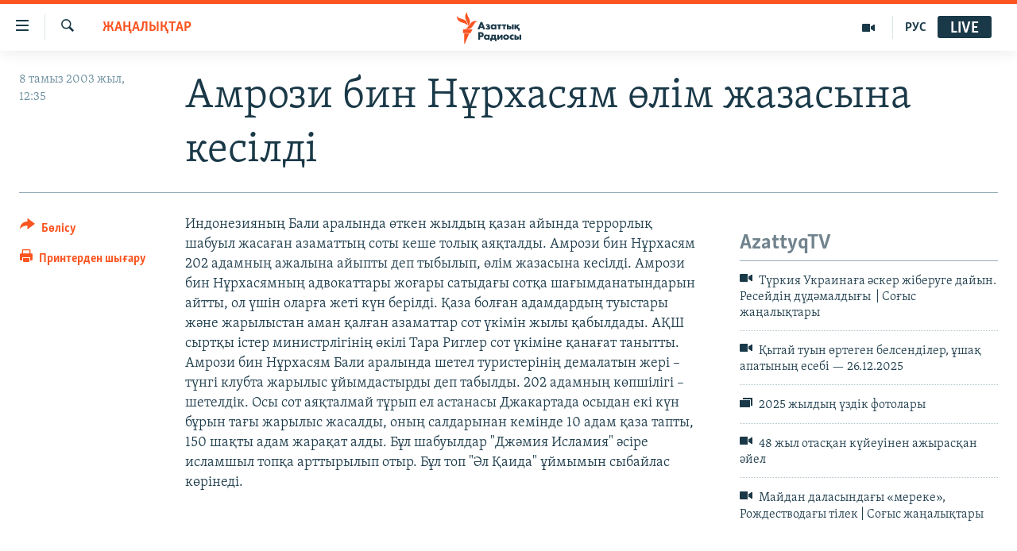

--- FILE ---
content_type: text/html; charset=utf-8
request_url: https://www.azattyq.org/a/1147871.html
body_size: 12813
content:

<!DOCTYPE html>
<html lang="kk" dir="ltr" class="no-js">
<head>
        <link rel="stylesheet" href="/Content/responsive/RFE/kk-KZ/RFE-kk-KZ.css?&amp;av=0.0.0.0&amp;cb=370">
<script src="https://tags.azattyq.org/rferl-pangea/prod/utag.sync.js"></script><script type='text/javascript' src='https://www.youtube.com/iframe_api' async></script>            <link rel="manifest" href="/manifest.json">
    <script type="text/javascript">
        //a general 'js' detection, must be on top level in <head>, due to CSS performance
        document.documentElement.className = "js";
        var cacheBuster = "370";
        var appBaseUrl = "/";
        var imgEnhancerBreakpoints = [0, 144, 256, 408, 650, 1023, 1597];
        var isLoggingEnabled = false;
        var isPreviewPage = false;
        var isLivePreviewPage = false;

        if (!isPreviewPage) {
            window.RFE = window.RFE || {};
            window.RFE.cacheEnabledByParam = window.location.href.indexOf('nocache=1') === -1;

            const url = new URL(window.location.href);
            const params = new URLSearchParams(url.search);

            // Remove the 'nocache' parameter
            params.delete('nocache');

            // Update the URL without the 'nocache' parameter
            url.search = params.toString();
            window.history.replaceState(null, '', url.toString());
        } else {
            window.addEventListener('load', function() {
                const links = window.document.links;
                for (let i = 0; i < links.length; i++) {
                    links[i].href = '#';
                    links[i].target = '_self';
                }
             })
        }

var pwaEnabled = true;        var swCacheDisabled;
    </script>
    <meta charset="utf-8" />

            <title>&#x410;&#x43C;&#x440;&#x43E;&#x437;&#x438; &#x431;&#x438;&#x43D; &#x41D;&#x4B1;&#x440;&#x445;&#x430;&#x441;&#x44F;&#x43C; &#x4E9;&#x43B;&#x456;&#x43C; &#x436;&#x430;&#x437;&#x430;&#x441;&#x44B;&#x43D;&#x430; &#x43A;&#x435;&#x441;&#x456;&#x43B;&#x434;&#x456;</title>
            <meta name="description" content="&#x418;&#x43D;&#x434;&#x43E;&#x43D;&#x435;&#x437;&#x438;&#x44F;&#x43D;&#x44B;&#x4A3; &#x411;&#x430;&#x43B;&#x438; &#x430;&#x440;&#x430;&#x43B;&#x44B;&#x43D;&#x434;&#x430; &#x4E9;&#x442;&#x43A;&#x435;&#x43D; &#x436;&#x44B;&#x43B;&#x434;&#x44B;&#x4A3; &#x49B;&#x430;&#x437;&#x430;&#x43D; &#x430;&#x439;&#x44B;&#x43D;&#x434;&#x430; &#x442;&#x435;&#x440;&#x440;&#x43E;&#x440;&#x43B;&#x44B;&#x49B; &#x448;&#x430;&#x431;&#x443;&#x44B;&#x43B; &#x436;&#x430;&#x441;&#x430;&#x493;&#x430;&#x43D; &#x430;&#x437;&#x430;&#x43C;&#x430;&#x442;&#x442;&#x44B;&#x4A3; &#x441;&#x43E;&#x442;&#x44B; &#x43A;&#x435;&#x448;&#x435; &#x442;&#x43E;&#x43B;&#x44B;&#x49B; &#x430;&#x44F;&#x49B;&#x442;&#x430;&#x43B;&#x434;&#x44B;. &#x410;&#x43C;&#x440;&#x43E;&#x437;&#x438; &#x431;&#x438;&#x43D; &#x41D;&#x4B1;&#x440;&#x445;&#x430;&#x441;&#x44F;&#x43C; 202 &#x430;&#x434;&#x430;&#x43C;&#x43D;&#x44B;&#x4A3; &#x430;&#x436;&#x430;&#x43B;&#x44B;&#x43D;&#x430; &#x430;&#x439;&#x44B;&#x43F;&#x442;&#x44B; &#x434;&#x435;&#x43F; &#x442;&#x44B;&#x431;&#x44B;&#x43B;&#x44B;&#x43F;, &#x4E9;&#x43B;&#x456;&#x43C; &#x436;&#x430;&#x437;&#x430;&#x441;&#x44B;&#x43D;&#x430; &#x43A;&#x435;&#x441;&#x456;&#x43B;&#x434;&#x456;. &#x410;&#x43C;&#x440;&#x43E;&#x437;&#x438; &#x431;&#x438;&#x43D; &#x41D;&#x4B1;&#x440;&#x445;&#x430;&#x441;&#x44F;&#x43C;&#x43D;&#x44B;&#x4A3; &#x430;&#x434;&#x432;&#x43E;&#x43A;&#x430;&#x442;&#x442;&#x430;&#x440;&#x44B; &#x436;&#x43E;&#x493;&#x430;&#x440;&#x44B; &#x441;&#x430;&#x442;&#x44B;&#x434;&#x430;&#x493;&#x44B; &#x441;&#x43E;&#x442;&#x49B;&#x430; &#x448;&#x430;&#x493;&#x44B;&#x43C;&#x434;&#x430;&#x43D;&#x430;&#x442;&#x44B;&#x43D;&#x434;&#x430;&#x440;&#x44B;&#x43D; &#x430;&#x439;&#x442;&#x442;&#x44B;, &#x43E;&#x43B; &#x4AF;&#x448;&#x456;&#x43D; &#x43E;&#x43B;&#x430;&#x440;&#x493;&#x430;..." />
                <meta name="keywords" content="ЖАҢАЛЫҚТАР" />
    <meta name="viewport" content="width=device-width, initial-scale=1.0" />


    <meta http-equiv="X-UA-Compatible" content="IE=edge" />

<meta name="robots" content="max-image-preview:large"><meta property="fb:pages" content="205061959567731" /><meta name="yandex-verification" content="b4983b94636388c5" />

        <link href="https://www.azattyq.org/a/1147871.html" rel="canonical" />

        <meta name="apple-mobile-web-app-title" content="&#x410;&#x437;&#x430;&#x442; &#x415;&#x443;&#x440;&#x43E;&#x43F;&#x430; / &#x410;&#x437;&#x430;&#x442;&#x442;&#x44B;&#x49B; &#x440;&#x430;&#x434;&#x438;&#x43E;&#x441;&#x44B;" />
        <meta name="apple-mobile-web-app-status-bar-style" content="black" />
            <meta name="apple-itunes-app" content="app-id=475986784, app-argument=//1147871.ltr" />
<meta content="&#x410;&#x43C;&#x440;&#x43E;&#x437;&#x438; &#x431;&#x438;&#x43D; &#x41D;&#x4B1;&#x440;&#x445;&#x430;&#x441;&#x44F;&#x43C; &#x4E9;&#x43B;&#x456;&#x43C; &#x436;&#x430;&#x437;&#x430;&#x441;&#x44B;&#x43D;&#x430; &#x43A;&#x435;&#x441;&#x456;&#x43B;&#x434;&#x456;" property="og:title"></meta>
<meta content="&#x418;&#x43D;&#x434;&#x43E;&#x43D;&#x435;&#x437;&#x438;&#x44F;&#x43D;&#x44B;&#x4A3; &#x411;&#x430;&#x43B;&#x438; &#x430;&#x440;&#x430;&#x43B;&#x44B;&#x43D;&#x434;&#x430; &#x4E9;&#x442;&#x43A;&#x435;&#x43D; &#x436;&#x44B;&#x43B;&#x434;&#x44B;&#x4A3; &#x49B;&#x430;&#x437;&#x430;&#x43D; &#x430;&#x439;&#x44B;&#x43D;&#x434;&#x430; &#x442;&#x435;&#x440;&#x440;&#x43E;&#x440;&#x43B;&#x44B;&#x49B; &#x448;&#x430;&#x431;&#x443;&#x44B;&#x43B; &#x436;&#x430;&#x441;&#x430;&#x493;&#x430;&#x43D; &#x430;&#x437;&#x430;&#x43C;&#x430;&#x442;&#x442;&#x44B;&#x4A3; &#x441;&#x43E;&#x442;&#x44B; &#x43A;&#x435;&#x448;&#x435; &#x442;&#x43E;&#x43B;&#x44B;&#x49B; &#x430;&#x44F;&#x49B;&#x442;&#x430;&#x43B;&#x434;&#x44B;. &#x410;&#x43C;&#x440;&#x43E;&#x437;&#x438; &#x431;&#x438;&#x43D; &#x41D;&#x4B1;&#x440;&#x445;&#x430;&#x441;&#x44F;&#x43C; 202 &#x430;&#x434;&#x430;&#x43C;&#x43D;&#x44B;&#x4A3; &#x430;&#x436;&#x430;&#x43B;&#x44B;&#x43D;&#x430; &#x430;&#x439;&#x44B;&#x43F;&#x442;&#x44B; &#x434;&#x435;&#x43F; &#x442;&#x44B;&#x431;&#x44B;&#x43B;&#x44B;&#x43F;, &#x4E9;&#x43B;&#x456;&#x43C; &#x436;&#x430;&#x437;&#x430;&#x441;&#x44B;&#x43D;&#x430; &#x43A;&#x435;&#x441;&#x456;&#x43B;&#x434;&#x456;. &#x410;&#x43C;&#x440;&#x43E;&#x437;&#x438; &#x431;&#x438;&#x43D; &#x41D;&#x4B1;&#x440;&#x445;&#x430;&#x441;&#x44F;&#x43C;&#x43D;&#x44B;&#x4A3; &#x430;&#x434;&#x432;&#x43E;&#x43A;&#x430;&#x442;&#x442;&#x430;&#x440;&#x44B; &#x436;&#x43E;&#x493;&#x430;&#x440;&#x44B; &#x441;&#x430;&#x442;&#x44B;&#x434;&#x430;&#x493;&#x44B; &#x441;&#x43E;&#x442;&#x49B;&#x430; &#x448;&#x430;&#x493;&#x44B;&#x43C;&#x434;&#x430;&#x43D;&#x430;&#x442;&#x44B;&#x43D;&#x434;&#x430;&#x440;&#x44B;&#x43D; &#x430;&#x439;&#x442;&#x442;&#x44B;, &#x43E;&#x43B; &#x4AF;&#x448;&#x456;&#x43D; &#x43E;&#x43B;&#x430;&#x440;&#x493;&#x430;..." property="og:description"></meta>
<meta content="article" property="og:type"></meta>
<meta content="https://www.azattyq.org/a/1147871.html" property="og:url"></meta>
<meta content="&#x410;&#x437;&#x430;&#x442;&#x442;&#x44B;&#x49B; &#x440;&#x430;&#x434;&#x438;&#x43E;&#x441;&#x44B;" property="og:site_name"></meta>
<meta content="https://www.facebook.com/azattyq" property="article:publisher"></meta>
<meta content="https://www.azattyq.org/Content/responsive/RFE/kk-KZ/img/top_logo_news.png" property="og:image"></meta>
<meta content="1200" property="og:image:width"></meta>
<meta content="675" property="og:image:height"></meta>
<meta content="site logo" property="og:image:alt"></meta>
<meta content="203773769750398" property="fb:app_id"></meta>
<meta content="summary_large_image" name="twitter:card"></meta>
<meta content="@AzattyqRadiosy" name="twitter:site"></meta>
<meta content="https://www.azattyq.org/Content/responsive/RFE/kk-KZ/img/top_logo_news.png" name="twitter:image"></meta>
<meta content="&#x410;&#x43C;&#x440;&#x43E;&#x437;&#x438; &#x431;&#x438;&#x43D; &#x41D;&#x4B1;&#x440;&#x445;&#x430;&#x441;&#x44F;&#x43C; &#x4E9;&#x43B;&#x456;&#x43C; &#x436;&#x430;&#x437;&#x430;&#x441;&#x44B;&#x43D;&#x430; &#x43A;&#x435;&#x441;&#x456;&#x43B;&#x434;&#x456;" name="twitter:title"></meta>
<meta content="&#x418;&#x43D;&#x434;&#x43E;&#x43D;&#x435;&#x437;&#x438;&#x44F;&#x43D;&#x44B;&#x4A3; &#x411;&#x430;&#x43B;&#x438; &#x430;&#x440;&#x430;&#x43B;&#x44B;&#x43D;&#x434;&#x430; &#x4E9;&#x442;&#x43A;&#x435;&#x43D; &#x436;&#x44B;&#x43B;&#x434;&#x44B;&#x4A3; &#x49B;&#x430;&#x437;&#x430;&#x43D; &#x430;&#x439;&#x44B;&#x43D;&#x434;&#x430; &#x442;&#x435;&#x440;&#x440;&#x43E;&#x440;&#x43B;&#x44B;&#x49B; &#x448;&#x430;&#x431;&#x443;&#x44B;&#x43B; &#x436;&#x430;&#x441;&#x430;&#x493;&#x430;&#x43D; &#x430;&#x437;&#x430;&#x43C;&#x430;&#x442;&#x442;&#x44B;&#x4A3; &#x441;&#x43E;&#x442;&#x44B; &#x43A;&#x435;&#x448;&#x435; &#x442;&#x43E;&#x43B;&#x44B;&#x49B; &#x430;&#x44F;&#x49B;&#x442;&#x430;&#x43B;&#x434;&#x44B;. &#x410;&#x43C;&#x440;&#x43E;&#x437;&#x438; &#x431;&#x438;&#x43D; &#x41D;&#x4B1;&#x440;&#x445;&#x430;&#x441;&#x44F;&#x43C; 202 &#x430;&#x434;&#x430;&#x43C;&#x43D;&#x44B;&#x4A3; &#x430;&#x436;&#x430;&#x43B;&#x44B;&#x43D;&#x430; &#x430;&#x439;&#x44B;&#x43F;&#x442;&#x44B; &#x434;&#x435;&#x43F; &#x442;&#x44B;&#x431;&#x44B;&#x43B;&#x44B;&#x43F;, &#x4E9;&#x43B;&#x456;&#x43C; &#x436;&#x430;&#x437;&#x430;&#x441;&#x44B;&#x43D;&#x430; &#x43A;&#x435;&#x441;&#x456;&#x43B;&#x434;&#x456;. &#x410;&#x43C;&#x440;&#x43E;&#x437;&#x438; &#x431;&#x438;&#x43D; &#x41D;&#x4B1;&#x440;&#x445;&#x430;&#x441;&#x44F;&#x43C;&#x43D;&#x44B;&#x4A3; &#x430;&#x434;&#x432;&#x43E;&#x43A;&#x430;&#x442;&#x442;&#x430;&#x440;&#x44B; &#x436;&#x43E;&#x493;&#x430;&#x440;&#x44B; &#x441;&#x430;&#x442;&#x44B;&#x434;&#x430;&#x493;&#x44B; &#x441;&#x43E;&#x442;&#x49B;&#x430; &#x448;&#x430;&#x493;&#x44B;&#x43C;&#x434;&#x430;&#x43D;&#x430;&#x442;&#x44B;&#x43D;&#x434;&#x430;&#x440;&#x44B;&#x43D; &#x430;&#x439;&#x442;&#x442;&#x44B;, &#x43E;&#x43B; &#x4AF;&#x448;&#x456;&#x43D; &#x43E;&#x43B;&#x430;&#x440;&#x493;&#x430;..." name="twitter:description"></meta>
                    <link rel="amphtml" href="https://www.azattyq.org/amp/1147871.html" />
<script type="application/ld+json">{"articleSection":"ЖАҢАЛЫҚТАР","isAccessibleForFree":true,"headline":"Амрози бин Нұрхасям өлім жазасына кесілді","inLanguage":"kk-KZ","keywords":"ЖАҢАЛЫҚТАР","author":{"@type":"Person","name":"Азаттық радиосы"},"datePublished":"2003-08-08 07:35:00Z","dateModified":"2008-07-01 09:16:19Z","publisher":{"logo":{"width":512,"height":220,"@type":"ImageObject","url":"https://www.azattyq.org/Content/responsive/RFE/kk-KZ/img/logo.png"},"@type":"NewsMediaOrganization","url":"https://www.azattyq.org","sameAs":["https://facebook.com/azattyq","https://twitter.com/AzattyqRadiosy","https://www.youtube.com/user/AzattyqRadio","https://www.instagram.com/azattyq/","https://t.me/azattyq"],"name":"Азат Еуропа / Азаттық Радиосы","alternateName":""},"@context":"https://schema.org","@type":"NewsArticle","mainEntityOfPage":"https://www.azattyq.org/a/1147871.html","url":"https://www.azattyq.org/a/1147871.html","description":"Индонезияның Бали аралында өткен жылдың қазан айында террорлық шабуыл жасаған азаматтың соты кеше толық аяқталды. Амрози бин Нұрхасям 202 адамның ажалына айыпты деп тыбылып, өлім жазасына кесілді. Амрози бин Нұрхасямның адвокаттары жоғары сатыдағы сотқа шағымданатындарын айтты, ол үшін оларға...","image":{"width":1080,"height":608,"@type":"ImageObject","url":"https://gdb.rferl.org/00000000-0000-0000-0000-000000000000_w1080_h608.gif"},"name":"Амрози бин Нұрхасям өлім жазасына кесілді"}</script>
    <script src="/Scripts/responsive/infographics.bundle.min.js?&amp;av=0.0.0.0&amp;cb=370"></script>
        <script src="/Scripts/responsive/dollardom.min.js?&amp;av=0.0.0.0&amp;cb=370"></script>
        <script src="/Scripts/responsive/modules/commons.js?&amp;av=0.0.0.0&amp;cb=370"></script>
        <script src="/Scripts/responsive/modules/app_code.js?&amp;av=0.0.0.0&amp;cb=370"></script>

        <link rel="icon" type="image/svg+xml" href="/Content/responsive/RFE/img/webApp/favicon.svg" />
        <link rel="alternate icon" href="/Content/responsive/RFE/img/webApp/favicon.ico" />
            <link rel="mask-icon" color="#ea6903" href="/Content/responsive/RFE/img/webApp/favicon_safari.svg" />
        <link rel="apple-touch-icon" sizes="152x152" href="/Content/responsive/RFE/img/webApp/ico-152x152.png" />
        <link rel="apple-touch-icon" sizes="144x144" href="/Content/responsive/RFE/img/webApp/ico-144x144.png" />
        <link rel="apple-touch-icon" sizes="114x114" href="/Content/responsive/RFE/img/webApp/ico-114x114.png" />
        <link rel="apple-touch-icon" sizes="72x72" href="/Content/responsive/RFE/img/webApp/ico-72x72.png" />
        <link rel="apple-touch-icon-precomposed" href="/Content/responsive/RFE/img/webApp/ico-57x57.png" />
        <link rel="icon" sizes="192x192" href="/Content/responsive/RFE/img/webApp/ico-192x192.png" />
        <link rel="icon" sizes="128x128" href="/Content/responsive/RFE/img/webApp/ico-128x128.png" />
        <meta name="msapplication-TileColor" content="#ffffff" />
        <meta name="msapplication-TileImage" content="/Content/responsive/RFE/img/webApp/ico-144x144.png" />
                <link rel="preload" href="/Content/responsive/fonts/Skolar-Lt_Cyrl_v2.4.woff" type="font/woff" as="font" crossorigin="anonymous" />
    <link rel="alternate" type="application/rss+xml" title="RFE/RL - Top Stories [RSS]" href="/api/" />
    <link rel="sitemap" type="application/rss+xml" href="/sitemap.xml" />
    
    



</head>
<body class=" nav-no-loaded cc_theme pg-article print-lay-article js-category-to-nav nojs-images ">
        <script type="text/javascript" >
            var analyticsData = {url:"https://www.azattyq.org/a/1147871.html",property_id:"417",article_uid:"1147871",page_title:"Амрози бин Нұрхасям өлім жазасына кесілді",page_type:"article",content_type:"article",subcontent_type:"article",last_modified:"2008-07-01 09:16:19Z",pub_datetime:"2003-08-08 07:35:00Z",pub_year:"2003",pub_month:"08",pub_day:"08",pub_hour:"07",pub_weekday:"Friday",section:"жаңалықтар",english_section:"news",byline:"",categories:"news",domain:"www.azattyq.org",language:"Kazakh",language_service:"RFERL Kazakh",platform:"web",copied:"no",copied_article:"",copied_title:"",runs_js:"Yes",cms_release:"8.44.0.0.370",enviro_type:"prod",slug:"",entity:"RFE",short_language_service:"KAZ",platform_short:"W",page_name:"Амрози бин Нұрхасям өлім жазасына кесілді"};
        </script>
<noscript><iframe src="https://www.googletagmanager.com/ns.html?id=GTM-WXZBPZ" height="0" width="0" style="display:none;visibility:hidden"></iframe></noscript>        <script type="text/javascript" data-cookiecategory="analytics">
            var gtmEventObject = Object.assign({}, analyticsData, {event: 'page_meta_ready'});window.dataLayer = window.dataLayer || [];window.dataLayer.push(gtmEventObject);
            if (top.location === self.location) { //if not inside of an IFrame
                 var renderGtm = "true";
                 if (renderGtm === "true") {
            (function(w,d,s,l,i){w[l]=w[l]||[];w[l].push({'gtm.start':new Date().getTime(),event:'gtm.js'});var f=d.getElementsByTagName(s)[0],j=d.createElement(s),dl=l!='dataLayer'?'&l='+l:'';j.async=true;j.src='//www.googletagmanager.com/gtm.js?id='+i+dl;f.parentNode.insertBefore(j,f);})(window,document,'script','dataLayer','GTM-WXZBPZ');
                 }
            }
        </script>
        <!--Analytics tag js version start-->
            <script type="text/javascript" data-cookiecategory="analytics">
                var utag_data = Object.assign({}, analyticsData, {});
if(typeof(TealiumTagFrom)==='function' && typeof(TealiumTagSearchKeyword)==='function') {
var utag_from=TealiumTagFrom();var utag_searchKeyword=TealiumTagSearchKeyword();
if(utag_searchKeyword!=null && utag_searchKeyword!=='' && utag_data["search_keyword"]==null) utag_data["search_keyword"]=utag_searchKeyword;if(utag_from!=null && utag_from!=='') utag_data["from"]=TealiumTagFrom();}
                if(window.top!== window.self&&utag_data.page_type==="snippet"){utag_data.page_type = 'iframe';}
                try{if(window.top!==window.self&&window.self.location.hostname===window.top.location.hostname){utag_data.platform = 'self-embed';utag_data.platform_short = 'se';}}catch(e){if(window.top!==window.self&&window.self.location.search.includes("platformType=self-embed")){utag_data.platform = 'cross-promo';utag_data.platform_short = 'cp';}}
                (function(a,b,c,d){    a="https://tags.azattyq.org/rferl-pangea/prod/utag.js";    b=document;c="script";d=b.createElement(c);d.src=a;d.type="text/java"+c;d.async=true;    a=b.getElementsByTagName(c)[0];a.parentNode.insertBefore(d,a);    })();
            </script>
        <!--Analytics tag js version end-->
<!-- Analytics tag management NoScript -->
<noscript>
<img style="position: absolute; border: none;" src="https://ssc.azattyq.org/b/ss/bbgprod,bbgentityrferl/1/G.4--NS/1458347935?pageName=rfe%3akaz%3aw%3aarticle%3a%d0%90%d0%bc%d1%80%d0%be%d0%b7%d0%b8%20%d0%b1%d0%b8%d0%bd%20%d0%9d%d2%b1%d1%80%d1%85%d0%b0%d1%81%d1%8f%d0%bc%20%d3%a9%d0%bb%d1%96%d0%bc%20%d0%b6%d0%b0%d0%b7%d0%b0%d1%81%d1%8b%d0%bd%d0%b0%20%d0%ba%d0%b5%d1%81%d1%96%d0%bb%d0%b4%d1%96&amp;c6=%d0%90%d0%bc%d1%80%d0%be%d0%b7%d0%b8%20%d0%b1%d0%b8%d0%bd%20%d0%9d%d2%b1%d1%80%d1%85%d0%b0%d1%81%d1%8f%d0%bc%20%d3%a9%d0%bb%d1%96%d0%bc%20%d0%b6%d0%b0%d0%b7%d0%b0%d1%81%d1%8b%d0%bd%d0%b0%20%d0%ba%d0%b5%d1%81%d1%96%d0%bb%d0%b4%d1%96&amp;v36=8.44.0.0.370&amp;v6=D=c6&amp;g=https%3a%2f%2fwww.azattyq.org%2fa%2f1147871.html&amp;c1=D=g&amp;v1=D=g&amp;events=event1,event52&amp;c16=rferl%20kazakh&amp;v16=D=c16&amp;c5=news&amp;v5=D=c5&amp;ch=%d0%96%d0%90%d2%a2%d0%90%d0%9b%d0%ab%d2%9a%d0%a2%d0%90%d0%a0&amp;c15=kazakh&amp;v15=D=c15&amp;c4=article&amp;v4=D=c4&amp;c14=1147871&amp;v14=D=c14&amp;v20=no&amp;c17=web&amp;v17=D=c17&amp;mcorgid=518abc7455e462b97f000101%40adobeorg&amp;server=www.azattyq.org&amp;pageType=D=c4&amp;ns=bbg&amp;v29=D=server&amp;v25=rfe&amp;v30=417&amp;v105=D=User-Agent " alt="analytics" width="1" height="1" /></noscript>
<!-- End of Analytics tag management NoScript -->


        <!--*** Accessibility links - For ScreenReaders only ***-->
        <section>
            <div class="sr-only">
                <h2>Accessibility links</h2>
                <ul>
                    <li><a href="#content" data-disable-smooth-scroll="1">Skip to main content</a></li>
                    <li><a href="#navigation" data-disable-smooth-scroll="1">Skip to main Navigation</a></li>
                    <li><a href="#txtHeaderSearch" data-disable-smooth-scroll="1">Skip to Search</a></li>
                </ul>
            </div>
        </section>
    




<div dir="ltr">
    <div id="page">
            <aside>

<div class="c-lightbox overlay-modal">
    <div class="c-lightbox__intro">
        <h2 class="c-lightbox__intro-title"></h2>
        <button class="btn btn--rounded c-lightbox__btn c-lightbox__intro-next" title="&#x41A;&#x435;&#x43B;&#x435;&#x441;&#x456;">
            <span class="ico ico--rounded ico-chevron-forward"></span>
            <span class="sr-only">&#x41A;&#x435;&#x43B;&#x435;&#x441;&#x456;</span>
        </button>
    </div>
    <div class="c-lightbox__nav">
        <button class="btn btn--rounded c-lightbox__btn c-lightbox__btn--close" title="&#x416;&#x430;&#x431;&#x443;">
            <span class="ico ico--rounded ico-close"></span>
            <span class="sr-only">&#x416;&#x430;&#x431;&#x443;</span>
        </button>
        <button class="btn btn--rounded c-lightbox__btn c-lightbox__btn--prev" title="&#x411;&#x4B1;&#x493;&#x430;&#x43D; &#x434;&#x435;&#x439;&#x456;&#x43D;&#x433;&#x456;">
            <span class="ico ico--rounded ico-chevron-backward"></span>
            <span class="sr-only">&#x411;&#x4B1;&#x493;&#x430;&#x43D; &#x434;&#x435;&#x439;&#x456;&#x43D;&#x433;&#x456;</span>
        </button>
        <button class="btn btn--rounded c-lightbox__btn c-lightbox__btn--next" title="&#x41A;&#x435;&#x43B;&#x435;&#x441;&#x456;">
            <span class="ico ico--rounded ico-chevron-forward"></span>
            <span class="sr-only">&#x41A;&#x435;&#x43B;&#x435;&#x441;&#x456;</span>
        </button>
    </div>
    <div class="c-lightbox__content-wrap">
        <figure class="c-lightbox__content">
            <span class="c-spinner c-spinner--lightbox">
                <img src="/Content/responsive/img/player-spinner.png"
                     alt="please wait"
                     title="please wait" />
            </span>
            <div class="c-lightbox__img">
                <div class="thumb">
                    <img src="" alt="" />
                </div>
            </div>
            <figcaption>
                <div class="c-lightbox__info c-lightbox__info--foot">
                    <span class="c-lightbox__counter"></span>
                    <span class="caption c-lightbox__caption"></span>
                </div>
            </figcaption>
        </figure>
    </div>
    <div class="hidden">
        <div class="content-advisory__box content-advisory__box--lightbox">
            <span class="content-advisory__box-text">&#x415;&#x441;&#x43A;&#x435;&#x440;&#x442;&#x443;! &#x421;&#x443;&#x440;&#x435;&#x442;&#x442;&#x435;&#x440;&#x434;&#x435; &#x49B;&#x430;&#x43D; &#x436;&#x4D9;&#x43D;&#x435; &#x431;&#x430;&#x441;&#x49B;&#x430; &#x434;&#x430; &#x437;&#x43E;&#x440;&#x43B;&#x44B;&#x49B; &#x431;&#x435;&#x43B;&#x433;&#x456;&#x43B;&#x435;&#x440;&#x456; &#x431;&#x430;&#x440;.</span>
            <button class="btn btn--transparent content-advisory__box-btn m-t-md" value="text" type="button">
                <span class="btn__text">
                    &#x41A;&#x4E9;&#x440;&#x443;
                </span>
            </button>
        </div>
    </div>
</div>

<div class="print-dialogue">
    <div class="container">
        <h3 class="print-dialogue__title section-head">&#x411;&#x430;&#x441;&#x44B;&#x43F; &#x448;&#x44B;&#x493;&#x430;&#x440;&#x443;</h3>
        <div class="print-dialogue__opts">
            <ul class="print-dialogue__opt-group">
                <li class="form__group form__group--checkbox">
                    <input class="form__check " id="checkboxImages" name="checkboxImages" type="checkbox" checked="checked" />
                    <label for="checkboxImages" class="form__label m-t-md">&#x421;&#x443;&#x440;&#x435;&#x442;&#x442;&#x435;&#x440;&#x43C;&#x435;&#x43D;</label>
                </li>
                <li class="form__group form__group--checkbox">
                    <input class="form__check " id="checkboxMultimedia" name="checkboxMultimedia" type="checkbox" checked="checked" />
                    <label for="checkboxMultimedia" class="form__label m-t-md">&#x41C;&#x443;&#x43B;&#x44C;&#x442;&#x438;&#x43C;&#x435;&#x434;&#x438;&#x430;</label>
                </li>
            </ul>
            <ul class="print-dialogue__opt-group">
                <li class="form__group form__group--checkbox">
                    <input class="form__check " id="checkboxEmbedded" name="checkboxEmbedded" type="checkbox" checked="checked" />
                    <label for="checkboxEmbedded" class="form__label m-t-md">&#x42D;&#x43C;&#x431;&#x435;&#x434;-&#x43A;&#x43E;&#x434;&#x44B; &#x431;&#x430;&#x440; &#x43A;&#x43E;&#x43D;&#x442;&#x435;&#x43D;&#x442;</label>
                </li>
                <li class="hidden">
                    <input class="form__check " id="checkboxComments" name="checkboxComments" type="checkbox" />
                    <label for="checkboxComments" class="form__label m-t-md">&#x41F;&#x456;&#x43A;&#x456;&#x440;&#x43B;&#x435;&#x440;</label>
                </li>
            </ul>
        </div>
        <div class="print-dialogue__buttons">
            <button class="btn  btn--secondary close-button" type="button" title="&#x411;&#x43E;&#x43B;&#x434;&#x44B;&#x440;&#x43C;&#x430;&#x443;">
                <span class="btn__text ">&#x411;&#x43E;&#x43B;&#x434;&#x44B;&#x440;&#x43C;&#x430;&#x443;</span>
            </button>
            <button class="btn  btn-cust-print m-l-sm" type="button" title="&#x41F;&#x440;&#x438;&#x43D;&#x442;&#x435;&#x440;&#x434;&#x435;&#x43D; &#x448;&#x44B;&#x493;&#x430;&#x440;&#x443;">
                <span class="btn__text ">&#x41F;&#x440;&#x438;&#x43D;&#x442;&#x435;&#x440;&#x434;&#x435;&#x43D; &#x448;&#x44B;&#x493;&#x430;&#x440;&#x443;</span>
            </button>
        </div>
    </div>
</div>                
<div class="ctc-message pos-fix">
    <div class="ctc-message__inner">&#x421;&#x456;&#x43B;&#x442;&#x435;&#x43C;&#x435; &#x43A;&#x4E9;&#x448;&#x456;&#x440;&#x456;&#x43B;&#x434;&#x456;</div>
</div>
            </aside>

<div class="hdr-20 hdr-20--big">
    <div class="hdr-20__inner">
        <div class="hdr-20__max pos-rel">
            <div class="hdr-20__side hdr-20__side--primary d-flex">
                <label data-for="main-menu-ctrl" data-switcher-trigger="true" data-switch-target="main-menu-ctrl" class="burger hdr-trigger pos-rel trans-trigger" data-trans-evt="click" data-trans-id="menu">
                    <span class="ico ico-close hdr-trigger__ico hdr-trigger__ico--close burger__ico burger__ico--close"></span>
                    <span class="ico ico-menu hdr-trigger__ico hdr-trigger__ico--open burger__ico burger__ico--open"></span>
                </label>
                <div class="menu-pnl pos-fix trans-target" data-switch-target="main-menu-ctrl" data-trans-id="menu">
                    <div class="menu-pnl__inner">
                        <nav class="main-nav menu-pnl__item menu-pnl__item--first">
                            <ul class="main-nav__list accordeon" data-analytics-tales="false" data-promo-name="link" data-location-name="nav,secnav">
                                

        <li class="main-nav__item">
            <a class="main-nav__item-name main-nav__item-name--link" href="/z/330" title="&#x416;&#x430;&#x4A3;&#x430;&#x43B;&#x44B;&#x49B;&#x442;&#x430;&#x440;" data-item-name="news" >&#x416;&#x430;&#x4A3;&#x430;&#x43B;&#x44B;&#x49B;&#x442;&#x430;&#x440;</a>
        </li>

        <li class="main-nav__item">
            <a class="main-nav__item-name main-nav__item-name--link" href="/p/7018.html" title="&#x421;&#x430;&#x44F;&#x441;&#x430;&#x442;" data-item-name="politics" >&#x421;&#x430;&#x44F;&#x441;&#x430;&#x442;</a>
        </li>

        <li class="main-nav__item">
            <a class="main-nav__item-name main-nav__item-name--link" href="/p/7019.html" title="AzattyqTV" data-item-name="azattyqtv" >AzattyqTV</a>
        </li>

        <li class="main-nav__item">
            <a class="main-nav__item-name main-nav__item-name--link" href="/p/8433.html" title="&#x49A;&#x430;&#x4A3;&#x442;&#x430;&#x440; &#x43E;&#x49B;&#x438;&#x493;&#x430;&#x441;&#x44B;" data-item-name="kazakgstan-unrest" >&#x49A;&#x430;&#x4A3;&#x442;&#x430;&#x440; &#x43E;&#x49B;&#x438;&#x493;&#x430;&#x441;&#x44B;</a>
        </li>

        <li class="main-nav__item">
            <a class="main-nav__item-name main-nav__item-name--link" href="/p/7009.html" title="&#x410;&#x434;&#x430;&#x43C; &#x49B;&#x4B1;&#x49B;&#x44B;&#x49B;&#x442;&#x430;&#x440;&#x44B;" data-item-name="human-rights" >&#x410;&#x434;&#x430;&#x43C; &#x49B;&#x4B1;&#x49B;&#x44B;&#x49B;&#x442;&#x430;&#x440;&#x44B;</a>
        </li>

        <li class="main-nav__item">
            <a class="main-nav__item-name main-nav__item-name--link" href="/p/7028.html" title="&#x4D8;&#x43B;&#x435;&#x443;&#x43C;&#x435;&#x442;" data-item-name="society" >&#x4D8;&#x43B;&#x435;&#x443;&#x43C;&#x435;&#x442;</a>
        </li>

        <li class="main-nav__item">
            <a class="main-nav__item-name main-nav__item-name--link" href="/p/7020.html" title="&#x4D8;&#x43B;&#x435;&#x43C;" data-item-name="world-news" >&#x4D8;&#x43B;&#x435;&#x43C;</a>
        </li>

        <li class="main-nav__item">
            <a class="main-nav__item-name main-nav__item-name--link" href="/p/7262.html" title="&#x410;&#x440;&#x43D;&#x430;&#x439;&#x44B; &#x436;&#x43E;&#x431;&#x430;&#x43B;&#x430;&#x440;" data-item-name="special-projects" >&#x410;&#x440;&#x43D;&#x430;&#x439;&#x44B; &#x436;&#x43E;&#x431;&#x430;&#x43B;&#x430;&#x440;</a>
        </li>



                            </ul>
                        </nav>
                        

<div class="menu-pnl__item">
        <a href="https://rus.azattyq.org" class="menu-pnl__item-link" alt="&#x420;&#x443;&#x441;&#x441;&#x43A;&#x438;&#x439;">&#x420;&#x443;&#x441;&#x441;&#x43A;&#x438;&#x439;</a>
</div>


                        
                            <div class="menu-pnl__item menu-pnl__item--social">
                                    <h5 class="menu-pnl__sub-head">&#x416;&#x430;&#x437;&#x44B;&#x43B;&#x44B;&#x4A3;&#x44B;&#x437;</h5>

        <a href="https://facebook.com/azattyq" title="Facebook &#x43F;&#x430;&#x440;&#x430;&#x493;&#x44B;&#x43C;&#x44B;&#x437;" data-analytics-text="follow_on_facebook" class="btn btn--rounded btn--social-inverted menu-pnl__btn js-social-btn btn-facebook"  target="_blank" rel="noopener">
            <span class="ico ico-facebook-alt ico--rounded"></span>
        </a>


        <a href="https://www.youtube.com/user/AzattyqRadio" title="YouTube &#x43F;&#x430;&#x440;&#x430;&#x493;&#x44B;&#x43C;&#x44B;&#x437;" data-analytics-text="follow_on_youtube" class="btn btn--rounded btn--social-inverted menu-pnl__btn js-social-btn btn-youtube"  target="_blank" rel="noopener">
            <span class="ico ico-youtube ico--rounded"></span>
        </a>


        <a href="https://twitter.com/AzattyqRadiosy" title="Twitter &#x43F;&#x430;&#x440;&#x430;&#x493;&#x44B;&#x43C;&#x44B;&#x437;" data-analytics-text="follow_on_twitter" class="btn btn--rounded btn--social-inverted menu-pnl__btn js-social-btn btn-twitter"  target="_blank" rel="noopener">
            <span class="ico ico-twitter ico--rounded"></span>
        </a>


        <a href="https://www.instagram.com/azattyq/" title="Instagram &#x43F;&#x430;&#x440;&#x430;&#x493;&#x44B;&#x43C;&#x44B;&#x437;" data-analytics-text="follow_on_instagram" class="btn btn--rounded btn--social-inverted menu-pnl__btn js-social-btn btn-instagram"  target="_blank" rel="noopener">
            <span class="ico ico-instagram ico--rounded"></span>
        </a>


        <a href="https://t.me/azattyq" title="Follow us on Telegram" data-analytics-text="follow_on_telegram" class="btn btn--rounded btn--social-inverted menu-pnl__btn js-social-btn btn-telegram"  target="_blank" rel="noopener">
            <span class="ico ico-telegram ico--rounded"></span>
        </a>

                            </div>
                            <div class="menu-pnl__item">
                                <a href="/navigation/allsites" class="menu-pnl__item-link">
                                    <span class="ico ico-languages "></span>
                                    &#x411;&#x430;&#x441;&#x49B;&#x430; &#x442;&#x456;&#x43B;&#x434;&#x435;&#x440;&#x434;&#x435;
                                </a>
                            </div>
                    </div>
                </div>
                <label data-for="top-search-ctrl" data-switcher-trigger="true" data-switch-target="top-search-ctrl" class="top-srch-trigger hdr-trigger">
                    <span class="ico ico-close hdr-trigger__ico hdr-trigger__ico--close top-srch-trigger__ico top-srch-trigger__ico--close"></span>
                    <span class="ico ico-search hdr-trigger__ico hdr-trigger__ico--open top-srch-trigger__ico top-srch-trigger__ico--open"></span>
                </label>
                <div class="srch-top srch-top--in-header" data-switch-target="top-search-ctrl">
                    <div class="container">
                        
<form action="/s" class="srch-top__form srch-top__form--in-header" id="form-topSearchHeader" method="get" role="search">    <label for="txtHeaderSearch" class="sr-only">&#x130;&#x437;&#x434;&#x435;&#x443;</label>
    <input type="text" id="txtHeaderSearch" name="k" placeholder="...&#x456;&#x437;&#x434;&#x435;&#x443;" accesskey="s" value="" class="srch-top__input analyticstag-event" onkeydown="if (event.keyCode === 13) { FireAnalyticsTagEventOnSearch('search', $dom.get('#txtHeaderSearch')[0].value) }" />
    <button title="&#x130;&#x437;&#x434;&#x435;&#x443;" type="submit" class="btn btn--top-srch analyticstag-event" onclick="FireAnalyticsTagEventOnSearch('search', $dom.get('#txtHeaderSearch')[0].value) ">
        <span class="ico ico-search"></span>
    </button>
</form>
                    </div>
                </div>
                <a href="/" class="main-logo-link">
                    <img src="/Content/responsive/RFE/kk-KZ/img/logo-compact.svg" class="main-logo main-logo--comp" alt="site logo">
                        <img src="/Content/responsive/RFE/kk-KZ/img/logo.svg" class="main-logo main-logo--big" alt="site logo">
                </a>
            </div>
            <div class="hdr-20__side hdr-20__side--secondary d-flex">
                

    <a href="https://rus.azattyq.org" title="&#x420;&#x423;&#x421;" class="hdr-20__secondary-item hdr-20__secondary-item--lang" data-item-name="satellite">
        
&#x420;&#x423;&#x421;
    </a>

    <a href="/p/7019.html" title="AzattyqTV" class="hdr-20__secondary-item" data-item-name="video">
        
    <span class="ico ico-video hdr-20__secondary-icon"></span>

    </a>

    <a href="/s" title="&#x130;&#x437;&#x434;&#x435;&#x443;" class="hdr-20__secondary-item hdr-20__secondary-item--search" data-item-name="search">
        
    <span class="ico ico-search hdr-20__secondary-icon hdr-20__secondary-icon--search"></span>

    </a>



                

<div class="hdr-20__secondary-item live-b-drop">
    <div class="live-b-drop__off">
        <a href="/live" class="live-b-drop__link" title="Live" data-item-name="live">
            <span class="badge badge--live-btn badge--live-btn-off">
                Live
            </span>
        </a>
    </div>
    <div class="live-b-drop__on hidden">
        <label data-for="live-ctrl" data-switcher-trigger="true" data-switch-target="live-ctrl" class="live-b-drop__label pos-rel">
            <span class="badge badge--live badge--live-btn">
                Live
            </span>
            <span class="ico ico-close live-b-drop__label-ico live-b-drop__label-ico--close"></span>
        </label>
        <div class="live-b-drop__panel" id="targetLivePanelDiv" data-switch-target="live-ctrl"></div>
    </div>
</div>


                <div class="srch-bottom">
                    
<form action="/s" class="srch-bottom__form d-flex" id="form-bottomSearch" method="get" role="search">    <label for="txtSearch" class="sr-only">&#x130;&#x437;&#x434;&#x435;&#x443;</label>
    <input type="search" id="txtSearch" name="k" placeholder="...&#x456;&#x437;&#x434;&#x435;&#x443;" accesskey="s" value="" class="srch-bottom__input analyticstag-event" onkeydown="if (event.keyCode === 13) { FireAnalyticsTagEventOnSearch('search', $dom.get('#txtSearch')[0].value) }" />
    <button title="&#x130;&#x437;&#x434;&#x435;&#x443;" type="submit" class="btn btn--bottom-srch analyticstag-event" onclick="FireAnalyticsTagEventOnSearch('search', $dom.get('#txtSearch')[0].value) ">
        <span class="ico ico-search"></span>
    </button>
</form>
                </div>
            </div>
            <img src="/Content/responsive/RFE/kk-KZ/img/logo-print.gif" class="logo-print" alt="site logo">
            <img src="/Content/responsive/RFE/kk-KZ/img/logo-print_color.png" class="logo-print logo-print--color" alt="site logo">
        </div>
    </div>
</div>
    <script>
        if (document.body.className.indexOf('pg-home') > -1) {
            var nav2In = document.querySelector('.hdr-20__inner');
            var nav2Sec = document.querySelector('.hdr-20__side--secondary');
            var secStyle = window.getComputedStyle(nav2Sec);
            if (nav2In && window.pageYOffset < 150 && secStyle['position'] !== 'fixed') {
                nav2In.classList.add('hdr-20__inner--big')
            }
        }
    </script>



<div class="c-hlights c-hlights--breaking c-hlights--no-item" data-hlight-display="mobile,desktop">
    <div class="c-hlights__wrap container p-0">
        <div class="c-hlights__nav">
            <a role="button" href="#" title="&#x411;&#x4B1;&#x493;&#x430;&#x43D; &#x434;&#x435;&#x439;&#x456;&#x43D;&#x433;&#x456;">
                <span class="ico ico-chevron-backward m-0"></span>
                <span class="sr-only">&#x411;&#x4B1;&#x493;&#x430;&#x43D; &#x434;&#x435;&#x439;&#x456;&#x43D;&#x433;&#x456;</span>
            </a>
            <a role="button" href="#" title="&#x41A;&#x435;&#x43B;&#x435;&#x441;&#x456;">
                <span class="ico ico-chevron-forward m-0"></span>
                <span class="sr-only">&#x41A;&#x435;&#x43B;&#x435;&#x441;&#x456;</span>
            </a>
        </div>
        <span class="c-hlights__label">
            <span class="">&#x428;&#x4B1;&#x493;&#x44B;&#x43B; &#x445;&#x430;&#x431;&#x430;&#x440;:</span>
            <span class="switcher-trigger">
                <label data-for="more-less-1" data-switcher-trigger="true" class="switcher-trigger__label switcher-trigger__label--more p-b-0" title="&#x422;&#x4AF;&#x433;&#x435;&#x43B; &#x43E;&#x49B;&#x44B;&#x4A3;&#x44B;&#x437;">
                    <span class="ico ico-chevron-down"></span>
                </label>
                <label data-for="more-less-1" data-switcher-trigger="true" class="switcher-trigger__label switcher-trigger__label--less p-b-0" title="&#x49A;&#x44B;&#x441;&#x49B;&#x430;&#x440;&#x442;&#x443;">
                    <span class="ico ico-chevron-up"></span>
                </label>
            </span>
        </span>
        <ul class="c-hlights__items switcher-target" data-switch-target="more-less-1">
            
        </ul>
    </div>
</div>


        <div id="content">
            

    <main class="container">

    <div class="hdr-container">
        <div class="row">
            <div class="col-category col-xs-12 col-md-2 pull-left">


<div class="category js-category">
<a class="" href="/z/330">&#x416;&#x410;&#x4A2;&#x410;&#x41B;&#x42B;&#x49A;&#x422;&#x410;&#x420;</a></div></div>
<div class="col-title col-xs-12 col-md-10 pull-right">

    <h1 class="title pg-title">
        &#x410;&#x43C;&#x440;&#x43E;&#x437;&#x438; &#x431;&#x438;&#x43D; &#x41D;&#x4B1;&#x440;&#x445;&#x430;&#x441;&#x44F;&#x43C; &#x4E9;&#x43B;&#x456;&#x43C; &#x436;&#x430;&#x437;&#x430;&#x441;&#x44B;&#x43D;&#x430; &#x43A;&#x435;&#x441;&#x456;&#x43B;&#x434;&#x456;
    </h1>
</div>
<div class="col-publishing-details col-xs-12 col-sm-12 col-md-2 pull-left">

<div class="publishing-details ">
        <div class="published">
            <span class="date" >
                    <time pubdate="pubdate" datetime="2003-08-08T12:35:00&#x2B;05:00">
                        8 &#x442;&#x430;&#x43C;&#x44B;&#x437; 2003 &#x436;&#x44B;&#x43B;, 12:35
                    </time>
            </span>
        </div>
</div>

</div>
<div class="col-lg-12 separator">

<div class="separator">
    <hr class="title-line" />
</div></div>

        </div>
    </div>

<div class="body-container">
    <div class="row">
            <div class="col-xs-12 col-md-2 pull-left article-share">
                
    <div class="share--box">
                <div class="sticky-share-container" style="display:none">
                    <div class="container">
                        <a href="https://www.azattyq.org" id="logo-sticky-share">&nbsp;</a>
                        <div class="pg-title pg-title--sticky-share">
                            &#x410;&#x43C;&#x440;&#x43E;&#x437;&#x438; &#x431;&#x438;&#x43D; &#x41D;&#x4B1;&#x440;&#x445;&#x430;&#x441;&#x44F;&#x43C; &#x4E9;&#x43B;&#x456;&#x43C; &#x436;&#x430;&#x437;&#x430;&#x441;&#x44B;&#x43D;&#x430; &#x43A;&#x435;&#x441;&#x456;&#x43B;&#x434;&#x456;
                        </div>
                        <div class="sticked-nav-actions">
                            <!--This part is for sticky navigation display-->
                            <p class="buttons link-content-sharing p-0 ">
                                <button class="btn btn--link btn-content-sharing p-t-0 " id="btnContentSharing" value="text" role="Button" type="" title="&#x411;&#x430;&#x441;&#x49B;&#x430; &#x431;&#x4E9;&#x43B;&#x456;&#x441;&#x443; &#x436;&#x43E;&#x43B;&#x434;&#x430;&#x440;&#x44B;&#x43D; &#x43A;&#x4E9;&#x440;&#x456;&#x4A3;&#x456;&#x437;">
                                    <span class="ico ico-share ico--l"></span>
                                    <span class="btn__text ">
                                        &#x411;&#x4E9;&#x43B;&#x456;&#x441;&#x443;
                                    </span>
                                </button>
                            </p>
                            <aside class="content-sharing js-content-sharing js-content-sharing--apply-sticky  content-sharing--sticky" role="complementary" 
                                   data-share-url="https://www.azattyq.org/a/1147871.html" data-share-title="&#x410;&#x43C;&#x440;&#x43E;&#x437;&#x438; &#x431;&#x438;&#x43D; &#x41D;&#x4B1;&#x440;&#x445;&#x430;&#x441;&#x44F;&#x43C; &#x4E9;&#x43B;&#x456;&#x43C; &#x436;&#x430;&#x437;&#x430;&#x441;&#x44B;&#x43D;&#x430; &#x43A;&#x435;&#x441;&#x456;&#x43B;&#x434;&#x456;" data-share-text="">
                                <div class="content-sharing__popover">
                                    <h6 class="content-sharing__title">&#x411;&#x4E9;&#x43B;&#x456;&#x441;&#x443;</h6>
                                    <button href="#close" id="btnCloseSharing" class="btn btn--text-like content-sharing__close-btn">
                                        <span class="ico ico-close ico--l"></span>
                                    </button>
            <ul class="content-sharing__list">
                    <li class="content-sharing__item">
                            <div class="ctc ">
                                <input type="text" class="ctc__input" readonly="readonly">
                                <a href="" js-href="https://www.azattyq.org/a/1147871.html" class="content-sharing__link ctc__button">
                                    <span class="ico ico-copy-link ico--rounded ico--s"></span>
                                        <span class="content-sharing__link-text">&#x421;&#x456;&#x43B;&#x442;&#x435;&#x43C;&#x435;&#x441;&#x456;&#x43D; &#x43A;&#x4E9;&#x448;&#x456;&#x440;&#x443;</span>
                                </a>
                            </div>
                    </li>
                    <li class="content-sharing__item">
        <a href="https://facebook.com/sharer.php?u=https%3a%2f%2fwww.azattyq.org%2fa%2f1147871.html"
           data-analytics-text="share_on_facebook"
           title="Facebook" target="_blank"
           class="content-sharing__link  js-social-btn">
            <span class="ico ico-facebook ico--rounded ico--s"></span>
                <span class="content-sharing__link-text">Facebook</span>
        </a>
                    </li>
                    <li class="content-sharing__item">
        <a href="https://twitter.com/share?url=https%3a%2f%2fwww.azattyq.org%2fa%2f1147871.html&amp;text=%d0%90%d0%bc%d1%80%d0%be%d0%b7%d0%b8&#x2B;%d0%b1%d0%b8%d0%bd&#x2B;%d0%9d%d2%b1%d1%80%d1%85%d0%b0%d1%81%d1%8f%d0%bc&#x2B;%d3%a9%d0%bb%d1%96%d0%bc&#x2B;%d0%b6%d0%b0%d0%b7%d0%b0%d1%81%d1%8b%d0%bd%d0%b0&#x2B;%d0%ba%d0%b5%d1%81%d1%96%d0%bb%d0%b4%d1%96"
           data-analytics-text="share_on_twitter"
           title="X (Twitter)" target="_blank"
           class="content-sharing__link  js-social-btn">
            <span class="ico ico-twitter ico--rounded ico--s"></span>
                <span class="content-sharing__link-text">X (Twitter)</span>
        </a>
                    </li>
                    <li class="content-sharing__item visible-xs-inline-block visible-sm-inline-block">
        <a href="whatsapp://send?text=https%3a%2f%2fwww.azattyq.org%2fa%2f1147871.html"
           data-analytics-text="share_on_whatsapp"
           title="WhatsApp" target="_blank"
           class="content-sharing__link  js-social-btn">
            <span class="ico ico-whatsapp ico--rounded ico--s"></span>
                <span class="content-sharing__link-text">WhatsApp</span>
        </a>
                    </li>
                    <li class="content-sharing__item">
        <a href="mailto:?body=https%3a%2f%2fwww.azattyq.org%2fa%2f1147871.html&amp;subject=&#x410;&#x43C;&#x440;&#x43E;&#x437;&#x438; &#x431;&#x438;&#x43D; &#x41D;&#x4B1;&#x440;&#x445;&#x430;&#x441;&#x44F;&#x43C; &#x4E9;&#x43B;&#x456;&#x43C; &#x436;&#x430;&#x437;&#x430;&#x441;&#x44B;&#x43D;&#x430; &#x43A;&#x435;&#x441;&#x456;&#x43B;&#x434;&#x456;"
           
           title="Email" 
           class="content-sharing__link ">
            <span class="ico ico-email ico--rounded ico--s"></span>
                <span class="content-sharing__link-text">Email</span>
        </a>
                    </li>

            </ul>
                                </div>
                            </aside>
                        </div>
                    </div>
                </div>
                <div class="links">
                        <p class="buttons link-content-sharing p-0 ">
                            <button class="btn btn--link btn-content-sharing p-t-0 " id="btnContentSharing" value="text" role="Button" type="" title="&#x411;&#x430;&#x441;&#x49B;&#x430; &#x431;&#x4E9;&#x43B;&#x456;&#x441;&#x443; &#x436;&#x43E;&#x43B;&#x434;&#x430;&#x440;&#x44B;&#x43D; &#x43A;&#x4E9;&#x440;&#x456;&#x4A3;&#x456;&#x437;">
                                <span class="ico ico-share ico--l"></span>
                                <span class="btn__text ">
                                    &#x411;&#x4E9;&#x43B;&#x456;&#x441;&#x443;
                                </span>
                            </button>
                        </p>
                        <aside class="content-sharing js-content-sharing " role="complementary" 
                               data-share-url="https://www.azattyq.org/a/1147871.html" data-share-title="&#x410;&#x43C;&#x440;&#x43E;&#x437;&#x438; &#x431;&#x438;&#x43D; &#x41D;&#x4B1;&#x440;&#x445;&#x430;&#x441;&#x44F;&#x43C; &#x4E9;&#x43B;&#x456;&#x43C; &#x436;&#x430;&#x437;&#x430;&#x441;&#x44B;&#x43D;&#x430; &#x43A;&#x435;&#x441;&#x456;&#x43B;&#x434;&#x456;" data-share-text="">
                            <div class="content-sharing__popover">
                                <h6 class="content-sharing__title">&#x411;&#x4E9;&#x43B;&#x456;&#x441;&#x443;</h6>
                                <button href="#close" id="btnCloseSharing" class="btn btn--text-like content-sharing__close-btn">
                                    <span class="ico ico-close ico--l"></span>
                                </button>
            <ul class="content-sharing__list">
                    <li class="content-sharing__item">
                            <div class="ctc ">
                                <input type="text" class="ctc__input" readonly="readonly">
                                <a href="" js-href="https://www.azattyq.org/a/1147871.html" class="content-sharing__link ctc__button">
                                    <span class="ico ico-copy-link ico--rounded ico--l"></span>
                                        <span class="content-sharing__link-text">&#x421;&#x456;&#x43B;&#x442;&#x435;&#x43C;&#x435;&#x441;&#x456;&#x43D; &#x43A;&#x4E9;&#x448;&#x456;&#x440;&#x443;</span>
                                </a>
                            </div>
                    </li>
                    <li class="content-sharing__item">
        <a href="https://facebook.com/sharer.php?u=https%3a%2f%2fwww.azattyq.org%2fa%2f1147871.html"
           data-analytics-text="share_on_facebook"
           title="Facebook" target="_blank"
           class="content-sharing__link  js-social-btn">
            <span class="ico ico-facebook ico--rounded ico--l"></span>
                <span class="content-sharing__link-text">Facebook</span>
        </a>
                    </li>
                    <li class="content-sharing__item">
        <a href="https://twitter.com/share?url=https%3a%2f%2fwww.azattyq.org%2fa%2f1147871.html&amp;text=%d0%90%d0%bc%d1%80%d0%be%d0%b7%d0%b8&#x2B;%d0%b1%d0%b8%d0%bd&#x2B;%d0%9d%d2%b1%d1%80%d1%85%d0%b0%d1%81%d1%8f%d0%bc&#x2B;%d3%a9%d0%bb%d1%96%d0%bc&#x2B;%d0%b6%d0%b0%d0%b7%d0%b0%d1%81%d1%8b%d0%bd%d0%b0&#x2B;%d0%ba%d0%b5%d1%81%d1%96%d0%bb%d0%b4%d1%96"
           data-analytics-text="share_on_twitter"
           title="X (Twitter)" target="_blank"
           class="content-sharing__link  js-social-btn">
            <span class="ico ico-twitter ico--rounded ico--l"></span>
                <span class="content-sharing__link-text">X (Twitter)</span>
        </a>
                    </li>
                    <li class="content-sharing__item visible-xs-inline-block visible-sm-inline-block">
        <a href="whatsapp://send?text=https%3a%2f%2fwww.azattyq.org%2fa%2f1147871.html"
           data-analytics-text="share_on_whatsapp"
           title="WhatsApp" target="_blank"
           class="content-sharing__link  js-social-btn">
            <span class="ico ico-whatsapp ico--rounded ico--l"></span>
                <span class="content-sharing__link-text">WhatsApp</span>
        </a>
                    </li>
                    <li class="content-sharing__item">
        <a href="mailto:?body=https%3a%2f%2fwww.azattyq.org%2fa%2f1147871.html&amp;subject=&#x410;&#x43C;&#x440;&#x43E;&#x437;&#x438; &#x431;&#x438;&#x43D; &#x41D;&#x4B1;&#x440;&#x445;&#x430;&#x441;&#x44F;&#x43C; &#x4E9;&#x43B;&#x456;&#x43C; &#x436;&#x430;&#x437;&#x430;&#x441;&#x44B;&#x43D;&#x430; &#x43A;&#x435;&#x441;&#x456;&#x43B;&#x434;&#x456;"
           
           title="Email" 
           class="content-sharing__link ">
            <span class="ico ico-email ico--rounded ico--l"></span>
                <span class="content-sharing__link-text">Email</span>
        </a>
                    </li>

            </ul>
                            </div>
                        </aside>
                    
<p class="link-print visible-md visible-lg buttons p-0">
    <button class="btn btn--link btn-print p-t-0" onclick="if (typeof FireAnalyticsTagEvent === 'function') {FireAnalyticsTagEvent({ on_page_event: 'print_story' });}return false" title="(CTRL&#x2B;P)">
        <span class="ico ico-print"></span>
        <span class="btn__text">&#x41F;&#x440;&#x438;&#x43D;&#x442;&#x435;&#x440;&#x434;&#x435;&#x43D; &#x448;&#x44B;&#x493;&#x430;&#x440;&#x443;</span>
    </button>
</p>
                </div>
    </div>


            </div>
        <div class="col-xs-12 col-sm-12 col-md-10 col-lg-10 pull-right">
            <div class="row">
                <div class="col-xs-12 col-sm-12 col-md-8 col-lg-8 pull-left bottom-offset content-offset">
                    <div id="article-content" class="content-floated-wrap fb-quotable">

    <div class="wsw">

Индонезияның Бали аралында өткен жылдың қазан айында террорлық шабуыл жасаған азаматтың соты кеше толық аяқталды. Амрози бин Нұрхасям 202 адамның  ажалына айыпты деп тыбылып, өлім жазасына кесілді. Амрози бин Нұрхасямның адвокаттары жоғары сатыдағы сотқа шағымданатындарын айтты, ол үшін оларға жеті күн берілді. Қаза болған адамдардың туыстары және жарылыстан аман қалған азаматтар  сот үкімін жылы қабылдады. АҚШ сыртқы істер министрлігінің өкілі Тара Риглер сот үкіміне қанағат танытты.  
Амрози бин Нұрхасям Бали аралында  шетел туристерінің демалатын жері – түнгі клубта жарылыс ұйымдастырды деп табылды. 202 адамның   көпшілігі – шетелдік. Осы сот аяқталмай тұрып ел астанасы Джакартада осыдан екі күн бұрын тағы жарылыс жасалды, оның салдарынан кемінде 10 адам қаза тапты, 150 шақты адам жарақат алды. Бұл шабуылдар &quot;Джәмия Исламия&quot; әсіре исламшыл топқа арттырылып отыр. Бұл топ &quot;Әл Қаида&quot; ұймымын сыбайлас көрінеді.
    </div>



                    </div>
                </div>
                <div class="col-xs-12 col-sm-12 col-md-4 col-lg-4 pull-left design-top-offset">


<div class="region">
    




    <div class="media-block-wrap" id="wrowblock-7286_21" data-area-id=R4_1>
        
<h2 class="section-head">
AzattyqTV</h2>

<div class="row">
    <ul>

    <li class="col-xs-12 col-sm-6 col-md-12 col-lg-12 mb-grid">
        <div class="media-block ">
                <div class="media-block__content">
                        <a href="/a/resei-zhana-beibitshilik-zhosparyn-qaitaryp-tastauy-mumkin-endi-ne-bolady-sogys-zhanalyqtary/33633566.html" >
        <h4 class="media-block__title media-block__title--size-4" title="&#x422;&#x4AF;&#x440;&#x43A;&#x438;&#x44F; &#x423;&#x43A;&#x440;&#x430;&#x438;&#x43D;&#x430;&#x493;&#x430; &#x4D9;&#x441;&#x43A;&#x435;&#x440; &#x436;&#x456;&#x431;&#x435;&#x440;&#x443;&#x433;&#x435; &#x434;&#x430;&#x439;&#x44B;&#x43D;. &#x420;&#x435;&#x441;&#x435;&#x439;&#x434;&#x456;&#x4A3; &#x434;&#x4AF;&#x434;&#x4D9;&#x43C;&#x430;&#x43B;&#x434;&#x44B;&#x493;&#x44B;&#xA0; | &#x421;&#x43E;&#x493;&#x44B;&#x441; &#x436;&#x430;&#x4A3;&#x430;&#x43B;&#x44B;&#x49B;&#x442;&#x430;&#x440;&#x44B;">

<span class="ico ico-video"></span>            &#x422;&#x4AF;&#x440;&#x43A;&#x438;&#x44F; &#x423;&#x43A;&#x440;&#x430;&#x438;&#x43D;&#x430;&#x493;&#x430; &#x4D9;&#x441;&#x43A;&#x435;&#x440; &#x436;&#x456;&#x431;&#x435;&#x440;&#x443;&#x433;&#x435; &#x434;&#x430;&#x439;&#x44B;&#x43D;. &#x420;&#x435;&#x441;&#x435;&#x439;&#x434;&#x456;&#x4A3; &#x434;&#x4AF;&#x434;&#x4D9;&#x43C;&#x430;&#x43B;&#x434;&#x44B;&#x493;&#x44B;&#xA0; | &#x421;&#x43E;&#x493;&#x44B;&#x441; &#x436;&#x430;&#x4A3;&#x430;&#x43B;&#x44B;&#x49B;&#x442;&#x430;&#x440;&#x44B;
        </h4>
                        </a>
                </div>
        </div>
    </li>


    <li class="col-xs-12 col-sm-6 col-md-12 col-lg-12 mb-grid">
        <div class="media-block ">
                <div class="media-block__content">
                        <a href="/a/qytai-tuyn-ortegen-belsendiler-ushaq-apatynyn-esebi/33633585.html" >
        <h4 class="media-block__title media-block__title--size-4" title="&#x49A;&#x44B;&#x442;&#x430;&#x439; &#x442;&#x443;&#x44B;&#x43D; &#x4E9;&#x440;&#x442;&#x435;&#x433;&#x435;&#x43D; &#x431;&#x435;&#x43B;&#x441;&#x435;&#x43D;&#x434;&#x456;&#x43B;&#x435;&#x440;, &#x4B1;&#x448;&#x430;&#x49B; &#x430;&#x43F;&#x430;&#x442;&#x44B;&#x43D;&#x44B;&#x4A3; &#x435;&#x441;&#x435;&#x431;&#x456; &#x2014; 26.12.2025 &#xA;">

<span class="ico ico-video"></span>            &#x49A;&#x44B;&#x442;&#x430;&#x439; &#x442;&#x443;&#x44B;&#x43D; &#x4E9;&#x440;&#x442;&#x435;&#x433;&#x435;&#x43D; &#x431;&#x435;&#x43B;&#x441;&#x435;&#x43D;&#x434;&#x456;&#x43B;&#x435;&#x440;, &#x4B1;&#x448;&#x430;&#x49B; &#x430;&#x43F;&#x430;&#x442;&#x44B;&#x43D;&#x44B;&#x4A3; &#x435;&#x441;&#x435;&#x431;&#x456; &#x2014; 26.12.2025 &#xA;
        </h4>
                        </a>
                </div>
        </div>
    </li>


    <li class="col-xs-12 col-sm-6 col-md-12 col-lg-12 mb-grid">
        <div class="media-block ">
                <div class="media-block__content">
                        <a href="/a/zhyldyn-uzdik-fotolary/33632589.html" >
        <h4 class="media-block__title media-block__title--size-4" title="2025 &#x436;&#x44B;&#x43B;&#x434;&#x44B;&#x4A3; &#x4AF;&#x437;&#x434;&#x456;&#x43A; &#x444;&#x43E;&#x442;&#x43E;&#x43B;&#x430;&#x440;&#x44B;">

<span class="ico ico-gallery"></span>            2025 &#x436;&#x44B;&#x43B;&#x434;&#x44B;&#x4A3; &#x4AF;&#x437;&#x434;&#x456;&#x43A; &#x444;&#x43E;&#x442;&#x43E;&#x43B;&#x430;&#x440;&#x44B;
        </h4>
                        </a>
                </div>
        </div>
    </li>


    <li class="col-xs-12 col-sm-6 col-md-12 col-lg-12 mb-grid">
        <div class="media-block ">
                <div class="media-block__content">
                        <a href="/a/zhyl-otasqan-kuieuinen-azhyrasqan-aiel-/33632859.html" >
        <h4 class="media-block__title media-block__title--size-4" title="48 &#x436;&#x44B;&#x43B; &#x43E;&#x442;&#x430;&#x441;&#x49B;&#x430;&#x43D; &#x43A;&#x4AF;&#x439;&#x435;&#x443;&#x456;&#x43D;&#x435;&#x43D; &#x430;&#x436;&#x44B;&#x440;&#x430;&#x441;&#x49B;&#x430;&#x43D; &#x4D9;&#x439;&#x435;&#x43B; ">

<span class="ico ico-video"></span>            48 &#x436;&#x44B;&#x43B; &#x43E;&#x442;&#x430;&#x441;&#x49B;&#x430;&#x43D; &#x43A;&#x4AF;&#x439;&#x435;&#x443;&#x456;&#x43D;&#x435;&#x43D; &#x430;&#x436;&#x44B;&#x440;&#x430;&#x441;&#x49B;&#x430;&#x43D; &#x4D9;&#x439;&#x435;&#x43B; 
        </h4>
                        </a>
                </div>
        </div>
    </li>


    <li class="col-xs-12 col-sm-6 col-md-12 col-lg-12 mb-grid">
        <div class="media-block ">
                <div class="media-block__content">
                        <a href="/a/maidan-dalasyndagy-mereke-rozhdestvodagy-tilek-cogys-zhanalyqtary/33632796.html" >
        <h4 class="media-block__title media-block__title--size-4" title="&#x41C;&#x430;&#x439;&#x434;&#x430;&#x43D; &#x434;&#x430;&#x43B;&#x430;&#x441;&#x44B;&#x43D;&#x434;&#x430;&#x493;&#x44B; &#xAB;&#x43C;&#x435;&#x440;&#x435;&#x43A;&#x435;&#xBB;, &#x420;&#x43E;&#x436;&#x434;&#x435;&#x441;&#x442;&#x432;&#x43E;&#x434;&#x430;&#x493;&#x44B; &#x442;&#x456;&#x43B;&#x435;&#x43A; | C&#x43E;&#x493;&#x44B;&#x441; &#x436;&#x430;&#x4A3;&#x430;&#x43B;&#x44B;&#x49B;&#x442;&#x430;&#x440;&#x44B;">

<span class="ico ico-video"></span>            &#x41C;&#x430;&#x439;&#x434;&#x430;&#x43D; &#x434;&#x430;&#x43B;&#x430;&#x441;&#x44B;&#x43D;&#x434;&#x430;&#x493;&#x44B; &#xAB;&#x43C;&#x435;&#x440;&#x435;&#x43A;&#x435;&#xBB;, &#x420;&#x43E;&#x436;&#x434;&#x435;&#x441;&#x442;&#x432;&#x43E;&#x434;&#x430;&#x493;&#x44B; &#x442;&#x456;&#x43B;&#x435;&#x43A; | C&#x43E;&#x493;&#x44B;&#x441; &#x436;&#x430;&#x4A3;&#x430;&#x43B;&#x44B;&#x49B;&#x442;&#x430;&#x440;&#x44B;
        </h4>
                        </a>
                </div>
        </div>
    </li>

    </ul>
</div>
    </div>


</div></div>

            </div>
        </div>
    </div>
</div>    </main>

<a class="btn pos-abs p-0 lazy-scroll-load" data-ajax="true" data-ajax-cache="true" data-ajax-mode="replace" data-ajax-update="#ymla-section" data-ajax-url="/part/section/5/6958" href="/p/6958.html" loadonce="true" title="&#x41E;&#x49B;&#x44B;&#x4A3;&#x44B;&#x437;. &#x41A;&#x4E9;&#x440;&#x456;&#x4A3;&#x456;&#x437;. &#x422;&#x44B;&#x4A3;&#x434;&#x430;&#x4A3;&#x44B;&#x437;">&#x200B;</a>

<div id="ymla-section" class="clear ymla-section"></div>



        </div>


<footer role="contentinfo">
    <div id="foot" class="foot">
        <div class="container">
                <div class="foot-nav collapsed" id="foot-nav">
                    <div class="menu">
                        <ul class="items">
                                <li class="socials block-socials">
                                        <span class="handler" id="socials-handler">
                                            &#x416;&#x430;&#x437;&#x44B;&#x43B;&#x44B;&#x4A3;&#x44B;&#x437;
                                        </span>
                                    <div class="inner">
                                        <ul class="subitems follow">
                                            
    <li>
        <a href="https://facebook.com/azattyq" title="Facebook &#x43F;&#x430;&#x440;&#x430;&#x493;&#x44B;&#x43C;&#x44B;&#x437;" data-analytics-text="follow_on_facebook" class="btn btn--rounded js-social-btn btn-facebook"  target="_blank" rel="noopener">
            <span class="ico ico-facebook-alt ico--rounded"></span>
        </a>
    </li>


    <li>
        <a href="https://twitter.com/AzattyqRadiosy" title="Twitter &#x43F;&#x430;&#x440;&#x430;&#x493;&#x44B;&#x43C;&#x44B;&#x437;" data-analytics-text="follow_on_twitter" class="btn btn--rounded js-social-btn btn-twitter"  target="_blank" rel="noopener">
            <span class="ico ico-twitter ico--rounded"></span>
        </a>
    </li>


    <li>
        <a href="https://www.youtube.com/user/AzattyqRadio" title="YouTube &#x43F;&#x430;&#x440;&#x430;&#x493;&#x44B;&#x43C;&#x44B;&#x437;" data-analytics-text="follow_on_youtube" class="btn btn--rounded js-social-btn btn-youtube"  target="_blank" rel="noopener">
            <span class="ico ico-youtube ico--rounded"></span>
        </a>
    </li>


    <li>
        <a href="https://www.instagram.com/azattyq/" title="Instagram &#x43F;&#x430;&#x440;&#x430;&#x493;&#x44B;&#x43C;&#x44B;&#x437;" data-analytics-text="follow_on_instagram" class="btn btn--rounded js-social-btn btn-instagram"  target="_blank" rel="noopener">
            <span class="ico ico-instagram ico--rounded"></span>
        </a>
    </li>


    <li>
        <a href="https://t.me/azattyq" title="Follow us on Telegram" data-analytics-text="follow_on_telegram" class="btn btn--rounded js-social-btn btn-telegram"  target="_blank" rel="noopener">
            <span class="ico ico-telegram ico--rounded"></span>
        </a>
    </li>


    <li>
        <a href="https://news.google.com/publications/CAAqBwgKMLPvoQsw-_m5Aw?hl=ru&amp;gl=RU&amp;ceid=RU%3Aru" title="Follow us on Google News" data-analytics-text="follow_on_google_news" class="btn btn--rounded js-social-btn btn-g-news"  target="_blank" rel="noopener">
            <span class="ico ico-google-news ico--rounded"></span>
        </a>
    </li>


    <li>
        <a href="/rssfeeds" title="RSS" data-analytics-text="follow_on_rss" class="btn btn--rounded js-social-btn btn-rss" >
            <span class="ico ico-rss ico--rounded"></span>
        </a>
    </li>


    <li>
        <a href="/subscribe.html" title="&#x416;&#x430;&#x437;&#x44B;&#x43B;&#x443;" data-analytics-text="follow_on_subscribe" class="btn btn--rounded js-social-btn btn-email" >
            <span class="ico ico-email ico--rounded"></span>
        </a>
    </li>


                                        </ul>
                                    </div>
                                </li>

    <li class="block-primary collapsed collapsible item">
            <span class="handler">
                &#x416;&#x430;&#x43B;&#x43F;&#x44B; &#x43C;&#x4D9;&#x43B;&#x456;&#x43C;&#x435;&#x442;
                <span title="close tab" class="ico ico-chevron-up"></span>
                <span title="open tab" class="ico ico-chevron-down"></span>
                <span title="add" class="ico ico-plus"></span>
                <span title="remove" class="ico ico-minus"></span>
            </span>
            <div class="inner">
                <ul class="subitems">
                    
    <li class="subitem">
        <a class="handler" href="https://www.azattyq.mobi/p/5255.html" title="&#x425;&#x430;&#x431;&#x430;&#x440;&#x43B;&#x430;&#x441;&#x44B;&#x4A3;&#x44B;&#x437;" >&#x425;&#x430;&#x431;&#x430;&#x440;&#x43B;&#x430;&#x441;&#x44B;&#x4A3;&#x44B;&#x437;</a>
    </li>

    <li class="subitem">
        <a class="handler" href="/p/4509.html" title="&#x411;&#x456;&#x437; &#x442;&#x443;&#x440;&#x430;&#x43B;&#x44B;" >&#x411;&#x456;&#x437; &#x442;&#x443;&#x440;&#x430;&#x43B;&#x44B;</a>
    </li>

    <li class="subitem">
        <a class="handler" href="/p/8613.html" title="&#x421;&#x430;&#x439;&#x442;&#x44B;&#x43C;&#x44B;&#x437; &#x431;&#x4B1;&#x493;&#x430;&#x442;&#x442;&#x430;&#x43B;&#x441;&#x430; &#x43D;&#x435; &#x456;&#x441;&#x442;&#x435;&#x443; &#x43A;&#x435;&#x440;&#x435;&#x43A;?" >&#x421;&#x430;&#x439;&#x442;&#x44B;&#x43C;&#x44B;&#x437; &#x431;&#x4B1;&#x493;&#x430;&#x442;&#x442;&#x430;&#x43B;&#x441;&#x430; &#x43D;&#x435; &#x456;&#x441;&#x442;&#x435;&#x443; &#x43A;&#x435;&#x440;&#x435;&#x43A;?</a>
    </li>

    <li class="subitem">
        <a class="handler" href="https://www.azattyq.org/a/28384249.html" title="&#x410;&#x437;&#x430;&#x442;&#x442;&#x44B;&#x49B; &#x49B;&#x43E;&#x441;&#x44B;&#x43C;&#x448;&#x430;&#x43B;&#x430;&#x440;&#x44B;" >&#x410;&#x437;&#x430;&#x442;&#x442;&#x44B;&#x49B; &#x49B;&#x43E;&#x441;&#x44B;&#x43C;&#x448;&#x430;&#x43B;&#x430;&#x440;&#x44B;</a>
    </li>

    <li class="subitem">
        <a class="handler" href="/p/4511.html" title="&#x49A;&#x43E;&#x43B;&#x434;&#x430;&#x43D;&#x443; &#x448;&#x430;&#x440;&#x442;&#x442;&#x430;&#x440;&#x44B;" >&#x49A;&#x43E;&#x43B;&#x434;&#x430;&#x43D;&#x443; &#x448;&#x430;&#x440;&#x442;&#x442;&#x430;&#x440;&#x44B;</a>
    </li>

    <li class="subitem">
        <a class="handler" href="/p/4512.html" title="&#x424;&#x43E;&#x440;&#x443;&#x43C; &#x435;&#x440;&#x435;&#x436;&#x435;&#x43B;&#x435;&#x440;&#x456;" >&#x424;&#x43E;&#x440;&#x443;&#x43C; &#x435;&#x440;&#x435;&#x436;&#x435;&#x43B;&#x435;&#x440;&#x456;</a>
    </li>

    <li class="subitem">
        <a class="handler" href="/subscribe.aspx" title="&#x416;&#x430;&#x437;&#x44B;&#x43B;&#x443;" >&#x416;&#x430;&#x437;&#x44B;&#x43B;&#x443;</a>
    </li>

                </ul>
            </div>
    </li>

    <li class="block-primary collapsed collapsible item">
            <span class="handler">
                &#x41D;&#x435;&#x433;&#x456;&#x437;&#x433;&#x456; &#x431;&#x4E9;&#x43B;&#x456;&#x43C;&#x434;&#x435;&#x440;
                <span title="close tab" class="ico ico-chevron-up"></span>
                <span title="open tab" class="ico ico-chevron-down"></span>
                <span title="add" class="ico ico-plus"></span>
                <span title="remove" class="ico ico-minus"></span>
            </span>
            <div class="inner">
                <ul class="subitems">
                    
    <li class="subitem">
        <a class="handler" href="/z/330" title="&#x416;&#x430;&#x4A3;&#x430;&#x43B;&#x44B;&#x49B;&#x442;&#x430;&#x440;" >&#x416;&#x430;&#x4A3;&#x430;&#x43B;&#x44B;&#x49B;&#x442;&#x430;&#x440;</a>
    </li>

    <li class="subitem">
        <a class="handler" href="/z/340" title="&#x49A;&#x430;&#x437;&#x430;&#x49B;&#x441;&#x442;&#x430;&#x43D;" >&#x49A;&#x430;&#x437;&#x430;&#x49B;&#x441;&#x442;&#x430;&#x43D;</a>
    </li>

    <li class="subitem">
        <a class="handler" href="/z/7633" title="&#x49A;&#x430;&#x437;&#x430;&#x49B;&#x442;&#x430;&#x440; - &#x4D9;&#x43B;&#x435;&#x43C;&#x434;&#x435;" >&#x49A;&#x430;&#x437;&#x430;&#x49B;&#x442;&#x430;&#x440; - &#x4D9;&#x43B;&#x435;&#x43C;&#x434;&#x435;</a>
    </li>

    <li class="subitem">
        <a class="handler" href="/z/341" title="&#x41E;&#x440;&#x442;&#x430;&#x43B;&#x44B;&#x49B; &#x410;&#x437;&#x438;&#x44F;" >&#x41E;&#x440;&#x442;&#x430;&#x43B;&#x44B;&#x49B; &#x410;&#x437;&#x438;&#x44F;</a>
    </li>

    <li class="subitem">
        <a class="handler" href="/z/7636" title="&#x420;&#x435;&#x441;&#x435;&#x439;" >&#x420;&#x435;&#x441;&#x435;&#x439;</a>
    </li>

    <li class="subitem">
        <a class="handler" href="/z/7637" title="&#x49A;&#x44B;&#x442;&#x430;&#x439;" >&#x49A;&#x44B;&#x442;&#x430;&#x439;</a>
    </li>

    <li class="subitem">
        <a class="handler" href="/z/344" title="&#x4D8;&#x43B;&#x435;&#x43C;" >&#x4D8;&#x43B;&#x435;&#x43C;</a>
    </li>

                </ul>
            </div>
    </li>
                        </ul>
                    </div>
                </div>
            <div class="foot__item foot__item--copyrights">
                <p class="copyright">Азат Еуропа / Азаттық радиосы &#169; 2025, Inc. | Барлық құқықтары қорғалған</p>
            </div>
        </div>
    </div>
</footer>

    </div>
</div>

<script src="https://cdn.onesignal.com/sdks/web/v16/OneSignalSDK.page.js" defer></script>

<script>

if (!isPreviewPage) {

  window.OneSignalDeferred = window.OneSignalDeferred || [];

  OneSignalDeferred.push(function(OneSignal) {

    OneSignal.init({

      appId: "4c8b8e3f-7e78-496a-88ed-5f9a93664191",

    });

  });

}

</script>        <script defer src="/Scripts/responsive/serviceWorkerInstall.js?cb=370"></script>
    <script type="text/javascript">

        // opera mini - disable ico font
        if (navigator.userAgent.match(/Opera Mini/i)) {
            document.getElementsByTagName("body")[0].className += " can-not-ff";
        }

        // mobile browsers test
        if (typeof RFE !== 'undefined' && RFE.isMobile) {
            if (RFE.isMobile.any()) {
                document.getElementsByTagName("body")[0].className += " is-mobile";
            }
            else {
                document.getElementsByTagName("body")[0].className += " is-not-mobile";
            }
        }
    </script>
    <script src="/conf.js?x=370" type="text/javascript"></script>
        <div class="responsive-indicator">
            <div class="visible-xs-block">XS</div>
            <div class="visible-sm-block">SM</div>
            <div class="visible-md-block">MD</div>
            <div class="visible-lg-block">LG</div>
        </div>
        <script type="text/javascript">
            var bar_data = {
  "apiId": "1147871",
  "apiType": "1",
  "isEmbedded": "0",
  "culture": "kk-KZ",
  "cookieName": "cmsLoggedIn",
  "cookieDomain": "www.azattyq.org"
};
        </script>
    
    



    <div id="scriptLoaderTarget" style="display:none;contain:strict;"></div>

</body>
</html>

